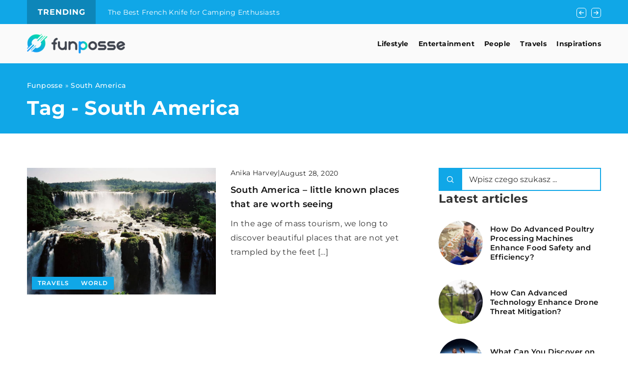

--- FILE ---
content_type: text/html; charset=UTF-8
request_url: https://funposse.com/tag/south-america/
body_size: 13443
content:
<!DOCTYPE html>
<html lang="en">
<head><meta charset="UTF-8"><script>if(navigator.userAgent.match(/MSIE|Internet Explorer/i)||navigator.userAgent.match(/Trident\/7\..*?rv:11/i)){var href=document.location.href;if(!href.match(/[?&]nowprocket/)){if(href.indexOf("?")==-1){if(href.indexOf("#")==-1){document.location.href=href+"?nowprocket=1"}else{document.location.href=href.replace("#","?nowprocket=1#")}}else{if(href.indexOf("#")==-1){document.location.href=href+"&nowprocket=1"}else{document.location.href=href.replace("#","&nowprocket=1#")}}}}</script><script>(()=>{class RocketLazyLoadScripts{constructor(){this.v="1.2.6",this.triggerEvents=["keydown","mousedown","mousemove","touchmove","touchstart","touchend","wheel"],this.userEventHandler=this.t.bind(this),this.touchStartHandler=this.i.bind(this),this.touchMoveHandler=this.o.bind(this),this.touchEndHandler=this.h.bind(this),this.clickHandler=this.u.bind(this),this.interceptedClicks=[],this.interceptedClickListeners=[],this.l(this),window.addEventListener("pageshow",(t=>{this.persisted=t.persisted,this.everythingLoaded&&this.m()})),this.CSPIssue=sessionStorage.getItem("rocketCSPIssue"),document.addEventListener("securitypolicyviolation",(t=>{this.CSPIssue||"script-src-elem"!==t.violatedDirective||"data"!==t.blockedURI||(this.CSPIssue=!0,sessionStorage.setItem("rocketCSPIssue",!0))})),document.addEventListener("DOMContentLoaded",(()=>{this.k()})),this.delayedScripts={normal:[],async:[],defer:[]},this.trash=[],this.allJQueries=[]}p(t){document.hidden?t.t():(this.triggerEvents.forEach((e=>window.addEventListener(e,t.userEventHandler,{passive:!0}))),window.addEventListener("touchstart",t.touchStartHandler,{passive:!0}),window.addEventListener("mousedown",t.touchStartHandler),document.addEventListener("visibilitychange",t.userEventHandler))}_(){this.triggerEvents.forEach((t=>window.removeEventListener(t,this.userEventHandler,{passive:!0}))),document.removeEventListener("visibilitychange",this.userEventHandler)}i(t){"HTML"!==t.target.tagName&&(window.addEventListener("touchend",this.touchEndHandler),window.addEventListener("mouseup",this.touchEndHandler),window.addEventListener("touchmove",this.touchMoveHandler,{passive:!0}),window.addEventListener("mousemove",this.touchMoveHandler),t.target.addEventListener("click",this.clickHandler),this.L(t.target,!0),this.S(t.target,"onclick","rocket-onclick"),this.C())}o(t){window.removeEventListener("touchend",this.touchEndHandler),window.removeEventListener("mouseup",this.touchEndHandler),window.removeEventListener("touchmove",this.touchMoveHandler,{passive:!0}),window.removeEventListener("mousemove",this.touchMoveHandler),t.target.removeEventListener("click",this.clickHandler),this.L(t.target,!1),this.S(t.target,"rocket-onclick","onclick"),this.M()}h(){window.removeEventListener("touchend",this.touchEndHandler),window.removeEventListener("mouseup",this.touchEndHandler),window.removeEventListener("touchmove",this.touchMoveHandler,{passive:!0}),window.removeEventListener("mousemove",this.touchMoveHandler)}u(t){t.target.removeEventListener("click",this.clickHandler),this.L(t.target,!1),this.S(t.target,"rocket-onclick","onclick"),this.interceptedClicks.push(t),t.preventDefault(),t.stopPropagation(),t.stopImmediatePropagation(),this.M()}O(){window.removeEventListener("touchstart",this.touchStartHandler,{passive:!0}),window.removeEventListener("mousedown",this.touchStartHandler),this.interceptedClicks.forEach((t=>{t.target.dispatchEvent(new MouseEvent("click",{view:t.view,bubbles:!0,cancelable:!0}))}))}l(t){EventTarget.prototype.addEventListenerWPRocketBase=EventTarget.prototype.addEventListener,EventTarget.prototype.addEventListener=function(e,i,o){"click"!==e||t.windowLoaded||i===t.clickHandler||t.interceptedClickListeners.push({target:this,func:i,options:o}),(this||window).addEventListenerWPRocketBase(e,i,o)}}L(t,e){this.interceptedClickListeners.forEach((i=>{i.target===t&&(e?t.removeEventListener("click",i.func,i.options):t.addEventListener("click",i.func,i.options))})),t.parentNode!==document.documentElement&&this.L(t.parentNode,e)}D(){return new Promise((t=>{this.P?this.M=t:t()}))}C(){this.P=!0}M(){this.P=!1}S(t,e,i){t.hasAttribute&&t.hasAttribute(e)&&(event.target.setAttribute(i,event.target.getAttribute(e)),event.target.removeAttribute(e))}t(){this._(this),"loading"===document.readyState?document.addEventListener("DOMContentLoaded",this.R.bind(this)):this.R()}k(){let t=[];document.querySelectorAll("script[type=rocketlazyloadscript][data-rocket-src]").forEach((e=>{let i=e.getAttribute("data-rocket-src");if(i&&!i.startsWith("data:")){0===i.indexOf("//")&&(i=location.protocol+i);try{const o=new URL(i).origin;o!==location.origin&&t.push({src:o,crossOrigin:e.crossOrigin||"module"===e.getAttribute("data-rocket-type")})}catch(t){}}})),t=[...new Map(t.map((t=>[JSON.stringify(t),t]))).values()],this.T(t,"preconnect")}async R(){this.lastBreath=Date.now(),this.j(this),this.F(this),this.I(),this.W(),this.q(),await this.A(this.delayedScripts.normal),await this.A(this.delayedScripts.defer),await this.A(this.delayedScripts.async);try{await this.U(),await this.H(this),await this.J()}catch(t){console.error(t)}window.dispatchEvent(new Event("rocket-allScriptsLoaded")),this.everythingLoaded=!0,this.D().then((()=>{this.O()})),this.N()}W(){document.querySelectorAll("script[type=rocketlazyloadscript]").forEach((t=>{t.hasAttribute("data-rocket-src")?t.hasAttribute("async")&&!1!==t.async?this.delayedScripts.async.push(t):t.hasAttribute("defer")&&!1!==t.defer||"module"===t.getAttribute("data-rocket-type")?this.delayedScripts.defer.push(t):this.delayedScripts.normal.push(t):this.delayedScripts.normal.push(t)}))}async B(t){if(await this.G(),!0!==t.noModule||!("noModule"in HTMLScriptElement.prototype))return new Promise((e=>{let i;function o(){(i||t).setAttribute("data-rocket-status","executed"),e()}try{if(navigator.userAgent.indexOf("Firefox/")>0||""===navigator.vendor||this.CSPIssue)i=document.createElement("script"),[...t.attributes].forEach((t=>{let e=t.nodeName;"type"!==e&&("data-rocket-type"===e&&(e="type"),"data-rocket-src"===e&&(e="src"),i.setAttribute(e,t.nodeValue))})),t.text&&(i.text=t.text),i.hasAttribute("src")?(i.addEventListener("load",o),i.addEventListener("error",(function(){i.setAttribute("data-rocket-status","failed-network"),e()})),setTimeout((()=>{i.isConnected||e()}),1)):(i.text=t.text,o()),t.parentNode.replaceChild(i,t);else{const i=t.getAttribute("data-rocket-type"),s=t.getAttribute("data-rocket-src");i?(t.type=i,t.removeAttribute("data-rocket-type")):t.removeAttribute("type"),t.addEventListener("load",o),t.addEventListener("error",(i=>{this.CSPIssue&&i.target.src.startsWith("data:")?(console.log("WPRocket: data-uri blocked by CSP -> fallback"),t.removeAttribute("src"),this.B(t).then(e)):(t.setAttribute("data-rocket-status","failed-network"),e())})),s?(t.removeAttribute("data-rocket-src"),t.src=s):t.src="data:text/javascript;base64,"+window.btoa(unescape(encodeURIComponent(t.text)))}}catch(i){t.setAttribute("data-rocket-status","failed-transform"),e()}}));t.setAttribute("data-rocket-status","skipped")}async A(t){const e=t.shift();return e&&e.isConnected?(await this.B(e),this.A(t)):Promise.resolve()}q(){this.T([...this.delayedScripts.normal,...this.delayedScripts.defer,...this.delayedScripts.async],"preload")}T(t,e){var i=document.createDocumentFragment();t.forEach((t=>{const o=t.getAttribute&&t.getAttribute("data-rocket-src")||t.src;if(o&&!o.startsWith("data:")){const s=document.createElement("link");s.href=o,s.rel=e,"preconnect"!==e&&(s.as="script"),t.getAttribute&&"module"===t.getAttribute("data-rocket-type")&&(s.crossOrigin=!0),t.crossOrigin&&(s.crossOrigin=t.crossOrigin),t.integrity&&(s.integrity=t.integrity),i.appendChild(s),this.trash.push(s)}})),document.head.appendChild(i)}j(t){let e={};function i(i,o){return e[o].eventsToRewrite.indexOf(i)>=0&&!t.everythingLoaded?"rocket-"+i:i}function o(t,o){!function(t){e[t]||(e[t]={originalFunctions:{add:t.addEventListener,remove:t.removeEventListener},eventsToRewrite:[]},t.addEventListener=function(){arguments[0]=i(arguments[0],t),e[t].originalFunctions.add.apply(t,arguments)},t.removeEventListener=function(){arguments[0]=i(arguments[0],t),e[t].originalFunctions.remove.apply(t,arguments)})}(t),e[t].eventsToRewrite.push(o)}function s(e,i){let o=e[i];e[i]=null,Object.defineProperty(e,i,{get:()=>o||function(){},set(s){t.everythingLoaded?o=s:e["rocket"+i]=o=s}})}o(document,"DOMContentLoaded"),o(window,"DOMContentLoaded"),o(window,"load"),o(window,"pageshow"),o(document,"readystatechange"),s(document,"onreadystatechange"),s(window,"onload"),s(window,"onpageshow");try{Object.defineProperty(document,"readyState",{get:()=>t.rocketReadyState,set(e){t.rocketReadyState=e},configurable:!0}),document.readyState="loading"}catch(t){console.log("WPRocket DJE readyState conflict, bypassing")}}F(t){let e;function i(e){return t.everythingLoaded?e:e.split(" ").map((t=>"load"===t||0===t.indexOf("load.")?"rocket-jquery-load":t)).join(" ")}function o(o){function s(t){const e=o.fn[t];o.fn[t]=o.fn.init.prototype[t]=function(){return this[0]===window&&("string"==typeof arguments[0]||arguments[0]instanceof String?arguments[0]=i(arguments[0]):"object"==typeof arguments[0]&&Object.keys(arguments[0]).forEach((t=>{const e=arguments[0][t];delete arguments[0][t],arguments[0][i(t)]=e}))),e.apply(this,arguments),this}}o&&o.fn&&!t.allJQueries.includes(o)&&(o.fn.ready=o.fn.init.prototype.ready=function(e){return t.domReadyFired?e.bind(document)(o):document.addEventListener("rocket-DOMContentLoaded",(()=>e.bind(document)(o))),o([])},s("on"),s("one"),t.allJQueries.push(o)),e=o}o(window.jQuery),Object.defineProperty(window,"jQuery",{get:()=>e,set(t){o(t)}})}async H(t){const e=document.querySelector("script[data-webpack]");e&&(await async function(){return new Promise((t=>{e.addEventListener("load",t),e.addEventListener("error",t)}))}(),await t.K(),await t.H(t))}async U(){this.domReadyFired=!0;try{document.readyState="interactive"}catch(t){}await this.G(),document.dispatchEvent(new Event("rocket-readystatechange")),await this.G(),document.rocketonreadystatechange&&document.rocketonreadystatechange(),await this.G(),document.dispatchEvent(new Event("rocket-DOMContentLoaded")),await this.G(),window.dispatchEvent(new Event("rocket-DOMContentLoaded"))}async J(){try{document.readyState="complete"}catch(t){}await this.G(),document.dispatchEvent(new Event("rocket-readystatechange")),await this.G(),document.rocketonreadystatechange&&document.rocketonreadystatechange(),await this.G(),window.dispatchEvent(new Event("rocket-load")),await this.G(),window.rocketonload&&window.rocketonload(),await this.G(),this.allJQueries.forEach((t=>t(window).trigger("rocket-jquery-load"))),await this.G();const t=new Event("rocket-pageshow");t.persisted=this.persisted,window.dispatchEvent(t),await this.G(),window.rocketonpageshow&&window.rocketonpageshow({persisted:this.persisted}),this.windowLoaded=!0}m(){document.onreadystatechange&&document.onreadystatechange(),window.onload&&window.onload(),window.onpageshow&&window.onpageshow({persisted:this.persisted})}I(){const t=new Map;document.write=document.writeln=function(e){const i=document.currentScript;i||console.error("WPRocket unable to document.write this: "+e);const o=document.createRange(),s=i.parentElement;let n=t.get(i);void 0===n&&(n=i.nextSibling,t.set(i,n));const c=document.createDocumentFragment();o.setStart(c,0),c.appendChild(o.createContextualFragment(e)),s.insertBefore(c,n)}}async G(){Date.now()-this.lastBreath>45&&(await this.K(),this.lastBreath=Date.now())}async K(){return document.hidden?new Promise((t=>setTimeout(t))):new Promise((t=>requestAnimationFrame(t)))}N(){this.trash.forEach((t=>t.remove()))}static run(){const t=new RocketLazyLoadScripts;t.p(t)}}RocketLazyLoadScripts.run()})();</script>	

	<!-- Global site tag (gtag.js) - Google Analytics -->
	<script type="rocketlazyloadscript" async data-rocket-src="https://www.googletagmanager.com/gtag/js?id=G-4XME6VJ2J8"></script>
<script type="rocketlazyloadscript">
  window.dataLayer = window.dataLayer || [];
  function gtag(){dataLayer.push(arguments);}
  gtag('js', new Date());

  gtag('config', 'G-4XME6VJ2J8');
</script>
	
	<meta name="viewport" content="width=device-width, initial-scale=1">
		<meta name='robots' content='noindex, follow' />

	<!-- This site is optimized with the Yoast SEO plugin v23.4 - https://yoast.com/wordpress/plugins/seo/ -->
	<title>South America - Funposse</title>
	<meta property="og:locale" content="en_US" />
	<meta property="og:type" content="article" />
	<meta property="og:title" content="South America - Funposse" />
	<meta property="og:url" content="https://funposse.com/tag/south-america/" />
	<meta property="og:site_name" content="Funposse" />
	<meta name="twitter:card" content="summary_large_image" />
	<script type="application/ld+json" class="yoast-schema-graph">{"@context":"https://schema.org","@graph":[{"@type":"CollectionPage","@id":"https://funposse.com/tag/south-america/","url":"https://funposse.com/tag/south-america/","name":"South America - Funposse","isPartOf":{"@id":"https://funposse.com/#website"},"primaryImageOfPage":{"@id":"https://funposse.com/tag/south-america/#primaryimage"},"image":{"@id":"https://funposse.com/tag/south-america/#primaryimage"},"thumbnailUrl":"https://funposse.com/wp-content/uploads/2020/08/Wodospady-Iguazu-Ameryka-Południowa-Argentyna-Brazylia.jpg","inLanguage":"en-US"},{"@type":"ImageObject","inLanguage":"en-US","@id":"https://funposse.com/tag/south-america/#primaryimage","url":"https://funposse.com/wp-content/uploads/2020/08/Wodospady-Iguazu-Ameryka-Południowa-Argentyna-Brazylia.jpg","contentUrl":"https://funposse.com/wp-content/uploads/2020/08/Wodospady-Iguazu-Ameryka-Południowa-Argentyna-Brazylia.jpg","width":960,"height":644},{"@type":"WebSite","@id":"https://funposse.com/#website","url":"https://funposse.com/","name":"Funposse","description":"","potentialAction":[{"@type":"SearchAction","target":{"@type":"EntryPoint","urlTemplate":"https://funposse.com/?s={search_term_string}"},"query-input":{"@type":"PropertyValueSpecification","valueRequired":true,"valueName":"search_term_string"}}],"inLanguage":"en-US"}]}</script>
	<!-- / Yoast SEO plugin. -->


<link rel='dns-prefetch' href='//cdnjs.cloudflare.com' />

<!-- funposse.com is managing ads with Advanced Ads 1.54.1 --><!--noptimize--><script id="funpo-ready">
			window.advanced_ads_ready=function(e,a){a=a||"complete";var d=function(e){return"interactive"===a?"loading"!==e:"complete"===e};d(document.readyState)?e():document.addEventListener("readystatechange",(function(a){d(a.target.readyState)&&e()}),{once:"interactive"===a})},window.advanced_ads_ready_queue=window.advanced_ads_ready_queue||[];		</script>
		<!--/noptimize--><style id='wp-emoji-styles-inline-css' type='text/css'>

	img.wp-smiley, img.emoji {
		display: inline !important;
		border: none !important;
		box-shadow: none !important;
		height: 1em !important;
		width: 1em !important;
		margin: 0 0.07em !important;
		vertical-align: -0.1em !important;
		background: none !important;
		padding: 0 !important;
	}
</style>
<style id='classic-theme-styles-inline-css' type='text/css'>
/*! This file is auto-generated */
.wp-block-button__link{color:#fff;background-color:#32373c;border-radius:9999px;box-shadow:none;text-decoration:none;padding:calc(.667em + 2px) calc(1.333em + 2px);font-size:1.125em}.wp-block-file__button{background:#32373c;color:#fff;text-decoration:none}
</style>
<style id='global-styles-inline-css' type='text/css'>
:root{--wp--preset--aspect-ratio--square: 1;--wp--preset--aspect-ratio--4-3: 4/3;--wp--preset--aspect-ratio--3-4: 3/4;--wp--preset--aspect-ratio--3-2: 3/2;--wp--preset--aspect-ratio--2-3: 2/3;--wp--preset--aspect-ratio--16-9: 16/9;--wp--preset--aspect-ratio--9-16: 9/16;--wp--preset--color--black: #000000;--wp--preset--color--cyan-bluish-gray: #abb8c3;--wp--preset--color--white: #ffffff;--wp--preset--color--pale-pink: #f78da7;--wp--preset--color--vivid-red: #cf2e2e;--wp--preset--color--luminous-vivid-orange: #ff6900;--wp--preset--color--luminous-vivid-amber: #fcb900;--wp--preset--color--light-green-cyan: #7bdcb5;--wp--preset--color--vivid-green-cyan: #00d084;--wp--preset--color--pale-cyan-blue: #8ed1fc;--wp--preset--color--vivid-cyan-blue: #0693e3;--wp--preset--color--vivid-purple: #9b51e0;--wp--preset--gradient--vivid-cyan-blue-to-vivid-purple: linear-gradient(135deg,rgba(6,147,227,1) 0%,rgb(155,81,224) 100%);--wp--preset--gradient--light-green-cyan-to-vivid-green-cyan: linear-gradient(135deg,rgb(122,220,180) 0%,rgb(0,208,130) 100%);--wp--preset--gradient--luminous-vivid-amber-to-luminous-vivid-orange: linear-gradient(135deg,rgba(252,185,0,1) 0%,rgba(255,105,0,1) 100%);--wp--preset--gradient--luminous-vivid-orange-to-vivid-red: linear-gradient(135deg,rgba(255,105,0,1) 0%,rgb(207,46,46) 100%);--wp--preset--gradient--very-light-gray-to-cyan-bluish-gray: linear-gradient(135deg,rgb(238,238,238) 0%,rgb(169,184,195) 100%);--wp--preset--gradient--cool-to-warm-spectrum: linear-gradient(135deg,rgb(74,234,220) 0%,rgb(151,120,209) 20%,rgb(207,42,186) 40%,rgb(238,44,130) 60%,rgb(251,105,98) 80%,rgb(254,248,76) 100%);--wp--preset--gradient--blush-light-purple: linear-gradient(135deg,rgb(255,206,236) 0%,rgb(152,150,240) 100%);--wp--preset--gradient--blush-bordeaux: linear-gradient(135deg,rgb(254,205,165) 0%,rgb(254,45,45) 50%,rgb(107,0,62) 100%);--wp--preset--gradient--luminous-dusk: linear-gradient(135deg,rgb(255,203,112) 0%,rgb(199,81,192) 50%,rgb(65,88,208) 100%);--wp--preset--gradient--pale-ocean: linear-gradient(135deg,rgb(255,245,203) 0%,rgb(182,227,212) 50%,rgb(51,167,181) 100%);--wp--preset--gradient--electric-grass: linear-gradient(135deg,rgb(202,248,128) 0%,rgb(113,206,126) 100%);--wp--preset--gradient--midnight: linear-gradient(135deg,rgb(2,3,129) 0%,rgb(40,116,252) 100%);--wp--preset--font-size--small: 13px;--wp--preset--font-size--medium: 20px;--wp--preset--font-size--large: 36px;--wp--preset--font-size--x-large: 42px;--wp--preset--spacing--20: 0.44rem;--wp--preset--spacing--30: 0.67rem;--wp--preset--spacing--40: 1rem;--wp--preset--spacing--50: 1.5rem;--wp--preset--spacing--60: 2.25rem;--wp--preset--spacing--70: 3.38rem;--wp--preset--spacing--80: 5.06rem;--wp--preset--shadow--natural: 6px 6px 9px rgba(0, 0, 0, 0.2);--wp--preset--shadow--deep: 12px 12px 50px rgba(0, 0, 0, 0.4);--wp--preset--shadow--sharp: 6px 6px 0px rgba(0, 0, 0, 0.2);--wp--preset--shadow--outlined: 6px 6px 0px -3px rgba(255, 255, 255, 1), 6px 6px rgba(0, 0, 0, 1);--wp--preset--shadow--crisp: 6px 6px 0px rgba(0, 0, 0, 1);}:where(.is-layout-flex){gap: 0.5em;}:where(.is-layout-grid){gap: 0.5em;}body .is-layout-flex{display: flex;}.is-layout-flex{flex-wrap: wrap;align-items: center;}.is-layout-flex > :is(*, div){margin: 0;}body .is-layout-grid{display: grid;}.is-layout-grid > :is(*, div){margin: 0;}:where(.wp-block-columns.is-layout-flex){gap: 2em;}:where(.wp-block-columns.is-layout-grid){gap: 2em;}:where(.wp-block-post-template.is-layout-flex){gap: 1.25em;}:where(.wp-block-post-template.is-layout-grid){gap: 1.25em;}.has-black-color{color: var(--wp--preset--color--black) !important;}.has-cyan-bluish-gray-color{color: var(--wp--preset--color--cyan-bluish-gray) !important;}.has-white-color{color: var(--wp--preset--color--white) !important;}.has-pale-pink-color{color: var(--wp--preset--color--pale-pink) !important;}.has-vivid-red-color{color: var(--wp--preset--color--vivid-red) !important;}.has-luminous-vivid-orange-color{color: var(--wp--preset--color--luminous-vivid-orange) !important;}.has-luminous-vivid-amber-color{color: var(--wp--preset--color--luminous-vivid-amber) !important;}.has-light-green-cyan-color{color: var(--wp--preset--color--light-green-cyan) !important;}.has-vivid-green-cyan-color{color: var(--wp--preset--color--vivid-green-cyan) !important;}.has-pale-cyan-blue-color{color: var(--wp--preset--color--pale-cyan-blue) !important;}.has-vivid-cyan-blue-color{color: var(--wp--preset--color--vivid-cyan-blue) !important;}.has-vivid-purple-color{color: var(--wp--preset--color--vivid-purple) !important;}.has-black-background-color{background-color: var(--wp--preset--color--black) !important;}.has-cyan-bluish-gray-background-color{background-color: var(--wp--preset--color--cyan-bluish-gray) !important;}.has-white-background-color{background-color: var(--wp--preset--color--white) !important;}.has-pale-pink-background-color{background-color: var(--wp--preset--color--pale-pink) !important;}.has-vivid-red-background-color{background-color: var(--wp--preset--color--vivid-red) !important;}.has-luminous-vivid-orange-background-color{background-color: var(--wp--preset--color--luminous-vivid-orange) !important;}.has-luminous-vivid-amber-background-color{background-color: var(--wp--preset--color--luminous-vivid-amber) !important;}.has-light-green-cyan-background-color{background-color: var(--wp--preset--color--light-green-cyan) !important;}.has-vivid-green-cyan-background-color{background-color: var(--wp--preset--color--vivid-green-cyan) !important;}.has-pale-cyan-blue-background-color{background-color: var(--wp--preset--color--pale-cyan-blue) !important;}.has-vivid-cyan-blue-background-color{background-color: var(--wp--preset--color--vivid-cyan-blue) !important;}.has-vivid-purple-background-color{background-color: var(--wp--preset--color--vivid-purple) !important;}.has-black-border-color{border-color: var(--wp--preset--color--black) !important;}.has-cyan-bluish-gray-border-color{border-color: var(--wp--preset--color--cyan-bluish-gray) !important;}.has-white-border-color{border-color: var(--wp--preset--color--white) !important;}.has-pale-pink-border-color{border-color: var(--wp--preset--color--pale-pink) !important;}.has-vivid-red-border-color{border-color: var(--wp--preset--color--vivid-red) !important;}.has-luminous-vivid-orange-border-color{border-color: var(--wp--preset--color--luminous-vivid-orange) !important;}.has-luminous-vivid-amber-border-color{border-color: var(--wp--preset--color--luminous-vivid-amber) !important;}.has-light-green-cyan-border-color{border-color: var(--wp--preset--color--light-green-cyan) !important;}.has-vivid-green-cyan-border-color{border-color: var(--wp--preset--color--vivid-green-cyan) !important;}.has-pale-cyan-blue-border-color{border-color: var(--wp--preset--color--pale-cyan-blue) !important;}.has-vivid-cyan-blue-border-color{border-color: var(--wp--preset--color--vivid-cyan-blue) !important;}.has-vivid-purple-border-color{border-color: var(--wp--preset--color--vivid-purple) !important;}.has-vivid-cyan-blue-to-vivid-purple-gradient-background{background: var(--wp--preset--gradient--vivid-cyan-blue-to-vivid-purple) !important;}.has-light-green-cyan-to-vivid-green-cyan-gradient-background{background: var(--wp--preset--gradient--light-green-cyan-to-vivid-green-cyan) !important;}.has-luminous-vivid-amber-to-luminous-vivid-orange-gradient-background{background: var(--wp--preset--gradient--luminous-vivid-amber-to-luminous-vivid-orange) !important;}.has-luminous-vivid-orange-to-vivid-red-gradient-background{background: var(--wp--preset--gradient--luminous-vivid-orange-to-vivid-red) !important;}.has-very-light-gray-to-cyan-bluish-gray-gradient-background{background: var(--wp--preset--gradient--very-light-gray-to-cyan-bluish-gray) !important;}.has-cool-to-warm-spectrum-gradient-background{background: var(--wp--preset--gradient--cool-to-warm-spectrum) !important;}.has-blush-light-purple-gradient-background{background: var(--wp--preset--gradient--blush-light-purple) !important;}.has-blush-bordeaux-gradient-background{background: var(--wp--preset--gradient--blush-bordeaux) !important;}.has-luminous-dusk-gradient-background{background: var(--wp--preset--gradient--luminous-dusk) !important;}.has-pale-ocean-gradient-background{background: var(--wp--preset--gradient--pale-ocean) !important;}.has-electric-grass-gradient-background{background: var(--wp--preset--gradient--electric-grass) !important;}.has-midnight-gradient-background{background: var(--wp--preset--gradient--midnight) !important;}.has-small-font-size{font-size: var(--wp--preset--font-size--small) !important;}.has-medium-font-size{font-size: var(--wp--preset--font-size--medium) !important;}.has-large-font-size{font-size: var(--wp--preset--font-size--large) !important;}.has-x-large-font-size{font-size: var(--wp--preset--font-size--x-large) !important;}
:where(.wp-block-post-template.is-layout-flex){gap: 1.25em;}:where(.wp-block-post-template.is-layout-grid){gap: 1.25em;}
:where(.wp-block-columns.is-layout-flex){gap: 2em;}:where(.wp-block-columns.is-layout-grid){gap: 2em;}
:root :where(.wp-block-pullquote){font-size: 1.5em;line-height: 1.6;}
</style>
<link data-minify="1" rel='stylesheet' id='mainstyle-css' href='https://funposse.com/wp-content/cache/min/1/wp-content/themes/knight-theme/style.css?ver=1726155077' type='text/css' media='all' />
<script type="text/javascript" src="https://funposse.com/wp-includes/js/jquery/jquery.min.js?ver=3.7.1" id="jquery-core-js"></script>
<script type="text/javascript" src="https://funposse.com/wp-includes/js/jquery/jquery-migrate.min.js?ver=3.4.1" id="jquery-migrate-js" data-rocket-defer defer></script>
<script  type="application/ld+json">
        {
          "@context": "https://schema.org",
          "@type": "BreadcrumbList",
          "itemListElement": [{"@type": "ListItem","position": 1,"name": "funposse","item": "https://funposse.com" },]
        }
        </script>    <style>
    @font-face {font-family: 'Montserrat';font-style: normal;font-weight: 400;src: url('https://funposse.com/wp-content/themes/knight-theme/fonts/Montserrat-Regular.ttf');font-display: swap;}
    @font-face {font-family: 'Montserrat';font-style: normal;font-weight: 500;src: url('https://funposse.com/wp-content/themes/knight-theme/fonts/Montserrat-Medium.ttf');font-display: swap;}
    @font-face {font-family: 'Montserrat';font-style: normal;font-weight: 600;src: url('https://funposse.com/wp-content/themes/knight-theme/fonts/Montserrat-SemiBold.ttf');font-display: swap;}
    @font-face {font-family: 'Montserrat';font-style: normal;font-weight: 700;src: url('https://funposse.com/wp-content/themes/knight-theme/fonts/Montserrat-Bold.ttf');font-display: swap;}
    @font-face {font-family: 'Montserrat';font-style: normal;font-weight: 800;src: url('https://funposse.com/wp-content/themes/knight-theme/fonts/Montserrat-ExtraBold.ttf');font-display: swap;}
    </style>
<link rel="icon" href="https://funposse.com/wp-content/uploads/2020/06/cropped-funokay-logo-1-2-32x32.png" sizes="32x32" />
<link rel="icon" href="https://funposse.com/wp-content/uploads/2020/06/cropped-funokay-logo-1-2-192x192.png" sizes="192x192" />
<link rel="apple-touch-icon" href="https://funposse.com/wp-content/uploads/2020/06/cropped-funokay-logo-1-2-180x180.png" />
<meta name="msapplication-TileImage" content="https://funposse.com/wp-content/uploads/2020/06/cropped-funokay-logo-1-2-270x270.png" />
		<style type="text/css" id="wp-custom-css">
			.k-color-a7a {
    color: #ffffff;
}		</style>
		<noscript><style id="rocket-lazyload-nojs-css">.rll-youtube-player, [data-lazy-src]{display:none !important;}</style></noscript>


</head>

<body class="archive tag tag-south-america tag-368 aa-prefix-funpo-">

<section class="k_bar-post-section k-flex-v-center">
	<div class="k_conatiner k_conatiner-col">
		<div class="k_bar-title k-flex k-flex-v-center k-flex-center">Trending</div>
		<div class="k-bar-container k-flex k-flex-v-center">
			<div class="k_bar-post k-flex k-bar-post-slick"><div class="k_bar-post-item k-flex"><a class="k_post-title" href="https://funposse.com/the-best-french-knife-for-camping-enthusiasts/">The Best French Knife for Camping Enthusiasts</a></div><div class="k_bar-post-item k-flex"><a class="k_post-title" href="https://funposse.com/movie-night-with-friends-this-is-what-you-need-to-remember/">Movie night with friends &#8211; this is what you need to remember!</a></div><div class="k_bar-post-item k-flex"><a class="k_post-title" href="https://funposse.com/how-to-make-healthy-homemade-tinctures/">How to make healthy homemade tinctures?</a></div></div>	
		</div>
	</div>
</section>	
	<header class="k_header">
		<div class="k_conatiner k-flex-between"> 
			<nav id="mainnav" class="mainnav" role="navigation">
				<div class="menu-main-menu-container"><ul id="menu-main-menu" class="menu"><li id="menu-item-624" class="menu-item menu-item-type-taxonomy menu-item-object-category menu-item-has-children menu-item-624"><a href="https://funposse.com/category/lifestyle/">Lifestyle</a>
<ul class="sub-menu">
	<li id="menu-item-806" class="menu-item menu-item-type-custom menu-item-object-custom menu-item-806"><a href="https://funposse.com/category/lifestyle/home-and-garden">Home and garden</a></li>
	<li id="menu-item-807" class="menu-item menu-item-type-custom menu-item-object-custom menu-item-807"><a href="https://funposse.com/category/lifestyle/hobby/">Hobby</a></li>
	<li id="menu-item-808" class="menu-item menu-item-type-custom menu-item-object-custom menu-item-808"><a href="https://funposse.com/category/lifestyle/culinary/">Culinary</a></li>
	<li id="menu-item-809" class="menu-item menu-item-type-custom menu-item-object-custom menu-item-809"><a href="https://funposse.com/category/lifestyle/health/">Health</a></li>
	<li id="menu-item-810" class="menu-item menu-item-type-custom menu-item-object-custom menu-item-810"><a href="https://funposse.com/category/lifestyle/animals/">Animals</a></li>
</ul>
</li>
<li id="menu-item-628" class="menu-item menu-item-type-taxonomy menu-item-object-category menu-item-has-children menu-item-628"><a href="https://funposse.com/category/entertainment/">Entertainment</a>
<ul class="sub-menu">
	<li id="menu-item-811" class="menu-item menu-item-type-custom menu-item-object-custom menu-item-811"><a href="https://funposse.com/category/entertainment/events/">Events</a></li>
	<li id="menu-item-812" class="menu-item menu-item-type-custom menu-item-object-custom menu-item-812"><a href="https://funposse.com/category/entertainment/film/">Film</a></li>
	<li id="menu-item-813" class="menu-item menu-item-type-custom menu-item-object-custom menu-item-813"><a href="https://funposse.com/category/entertainment/books/">Books</a></li>
	<li id="menu-item-814" class="menu-item menu-item-type-custom menu-item-object-custom menu-item-814"><a href="https://funposse.com/category/entertainment/music/">Music</a></li>
</ul>
</li>
<li id="menu-item-626" class="menu-item menu-item-type-taxonomy menu-item-object-category menu-item-626"><a href="https://funposse.com/category/people/">People</a></li>
<li id="menu-item-627" class="menu-item menu-item-type-taxonomy menu-item-object-category menu-item-has-children menu-item-627"><a href="https://funposse.com/category/travels/">Travels</a>
<ul class="sub-menu">
	<li id="menu-item-815" class="menu-item menu-item-type-custom menu-item-object-custom menu-item-815"><a href="https://funposse.com/category/travels/guide/">Guide</a></li>
	<li id="menu-item-817" class="menu-item menu-item-type-custom menu-item-object-custom menu-item-817"><a href="https://funposse.com/category/travels/world/">World</a></li>
</ul>
</li>
<li id="menu-item-625" class="menu-item menu-item-type-taxonomy menu-item-object-category menu-item-625"><a href="https://funposse.com/category/inspirations/">Inspirations</a></li>
</ul></div>			</nav> 
			<div class="k_logo">
								<a href="https://funposse.com/">   
					<img width="500" height="100" src="data:image/svg+xml,%3Csvg%20xmlns='http://www.w3.org/2000/svg'%20viewBox='0%200%20500%20100'%3E%3C/svg%3E" class="logo-main" alt="funposse.com" data-lazy-src="https://funposse.com/wp-content/uploads/2023/12/funposse@3x.png"><noscript><img width="500" height="100" src="https://funposse.com/wp-content/uploads/2023/12/funposse@3x.png" class="logo-main" alt="funposse.com"></noscript>	
				</a>
							</div> 	
			<div class="mobile-menu">
				<div id="btn-menu">
					<svg class="ham hamRotate ham8" viewBox="0 0 100 100" width="80" onclick="this.classList.toggle('active')">
						<path class="line top" d="m 30,33 h 40 c 3.722839,0 7.5,3.126468 7.5,8.578427 0,5.451959 -2.727029,8.421573 -7.5,8.421573 h -20" />
						<path class="line middle"d="m 30,50 h 40" />
						<path class="line bottom" d="m 70,67 h -40 c 0,0 -7.5,-0.802118 -7.5,-8.365747 0,-7.563629 7.5,-8.634253 7.5,-8.634253 h 20" />
					</svg>
				</div>
			</div>
		</div> 
	</header>


<section class="k_blog_banner k_bg_section k-flex-v-center">
	<div class="k_conatiner k-pt-3 k-pb-3 k_relative k-flex-center">
		<ul id="breadcrumbs" class="k_breadcrumbs"><li class="item-home"><a class="bread-link bread-home" href="https://funposse.com" title="funposse">funposse</a></li><li class="separator separator-home"> &#187; </li><li data-id="12" class="item-current item-tag-368 item-tag-south-america"><strong class="bread-current bread-tag-368 bread-tag-south-america">South America</strong></li></ul>		<div class="k-flex k-mt-1">
					
					<h1 class="k_page_h1 k-page-title-h1">
						<span class="k_relative">Tag - South America</span>	
					</h1>
					
			</div>
		
	</div>
</section>

<section class="k_post_section k-pt-7 k-pb-7 k-pt-5-m k-pb-5-m">
	<div class="k_conatiner k_conatiner-col">

		<div class="k_col-7 k_blog-post-full k-flex k-flex-between k-flex-v-start k-gap-50-30px">
			
			
						<div class="k-flex k-gap-50-30">
												<div class="k_post-item k-grid k-grid-2">
													<div class="k_post-image">
								<div class="k_post-category">
									<span class="k-color-travels">Travels</span><span class="k-color-world">World</span>								</div>
								<a class="k-flex" href="https://funposse.com/south-america-little-known-places-that-are-worth-seeing/" rel="nofollow"><img width="960" height="644" src="data:image/svg+xml,%3Csvg%20xmlns='http://www.w3.org/2000/svg'%20viewBox='0%200%20960%20644'%3E%3C/svg%3E" class="attachment-full size-full wp-post-image" alt="South America &#8211; little known places that are worth seeing" decoding="async" fetchpriority="high" data-lazy-src="https://funposse.com/wp-content/uploads/2020/08/Wodospady-Iguazu-Ameryka-Południowa-Argentyna-Brazylia.jpg" /><noscript><img width="960" height="644" src="https://funposse.com/wp-content/uploads/2020/08/Wodospady-Iguazu-Ameryka-Południowa-Argentyna-Brazylia.jpg" class="attachment-full size-full wp-post-image" alt="South America &#8211; little known places that are worth seeing" decoding="async" fetchpriority="high" /></noscript></a>     
							</div>
												<div class="k_post-content k-flex">
							<div class="k_post-header k-flex k-flex-v-center k-gap-10-5">
								<div class="k_post-author">
									Anika Harvey								</div>
								<div class="k_post-sep">|</div>
								<div class="k_post-date">
									<time>August 28, 2020</time>
								</div>
							</div>
							<div class="k_post-title "><a class="k_weight-semibold" href="https://funposse.com/south-america-little-known-places-that-are-worth-seeing/"> South America &#8211; little known places that are worth seeing</a></div>
							<div class="k_post-excerpt k-mt-1 k-second-color k-flex"> <p>In the age of mass tourism, we long to discover beautiful places that are not yet trampled by the feet [&hellip;]</p>
</div>
							
						</div>
					</div>	
								
			</div>
			
		</div>
		<div class="k_col-3 k-mt-5-m k-flex k-gap-50 k-flex-v-start">

			<div class="k_search-form k-flex ">
	<form  class="k-flex k-flex-v-center k_relative" method="get" action="https://funposse.com/">
		<input class="k_search-input" type="text" name="s" placeholder="Wpisz czego szukasz ..." value="">
		<button class="k_search-btn" type="submit" aria-label="Search"></button>
	</form>
</div>

			<div class="k_blog-post-recent k-flex">
				<div class="k_blog-post-recent-title k-third-color k_subtitle-24">Latest articles</div>
				<div class="k_recent-post k-flex"><div class="k_recent-item k-flex k-mt-3"><div class="k_post-image"><a class="k-flex" href="https://funposse.com/how-do-advanced-poultry-processing-machines-enhance-food-safety-and-efficiency/" rel="nofollow"><img width="626" height="420" src="data:image/svg+xml,%3Csvg%20xmlns='http://www.w3.org/2000/svg'%20viewBox='0%200%20626%20420'%3E%3C/svg%3E" alt="How Do Advanced Poultry Processing Machines Enhance Food Safety and Efficiency?" data-lazy-src="https://funposse.com/wp-content/uploads/2025/12/young-farmer-taking-care-his-business_329181-15979.jpg"><noscript><img width="626" height="420" src="https://funposse.com/wp-content/uploads/2025/12/young-farmer-taking-care-his-business_329181-15979.jpg" alt="How Do Advanced Poultry Processing Machines Enhance Food Safety and Efficiency?" loading="lazy"></noscript></a></div><div class="k_post-content"><a class="k_post-title" href="https://funposse.com/how-do-advanced-poultry-processing-machines-enhance-food-safety-and-efficiency/">How Do Advanced Poultry Processing Machines Enhance Food Safety and Efficiency?</a></div></div><div class="k_recent-item k-flex k-mt-3"><div class="k_post-image"><a class="k-flex" href="https://funposse.com/how-can-advanced-technology-enhance-drone-threat-mitigation/" rel="nofollow"><img width="626" height="417" src="data:image/svg+xml,%3Csvg%20xmlns='http://www.w3.org/2000/svg'%20viewBox='0%200%20626%20417'%3E%3C/svg%3E" alt="How Can Advanced Technology Enhance Drone Threat Mitigation?" data-lazy-src="https://funposse.com/wp-content/uploads/2025/12/young-man-with-mask-use-remote-control-drone-natural-landscape_231208-10463.jpg"><noscript><img width="626" height="417" src="https://funposse.com/wp-content/uploads/2025/12/young-man-with-mask-use-remote-control-drone-natural-landscape_231208-10463.jpg" alt="How Can Advanced Technology Enhance Drone Threat Mitigation?" loading="lazy"></noscript></a></div><div class="k_post-content"><a class="k_post-title" href="https://funposse.com/how-can-advanced-technology-enhance-drone-threat-mitigation/">How Can Advanced Technology Enhance Drone Threat Mitigation?</a></div></div><div class="k_recent-item k-flex k-mt-3"><div class="k_post-image"><a class="k-flex" href="https://funposse.com/what-can-you-discover-on-a-royal-route-walking-tour/" rel="nofollow"><img width="626" height="418" src="data:image/svg+xml,%3Csvg%20xmlns='http://www.w3.org/2000/svg'%20viewBox='0%200%20626%20418'%3E%3C/svg%3E" alt="What Can You Discover on a Royal Route Walking Tour?" data-lazy-src="https://funposse.com/wp-content/uploads/2025/12/people-space-traveling-concept_23-2150189048.jpg"><noscript><img width="626" height="418" src="https://funposse.com/wp-content/uploads/2025/12/people-space-traveling-concept_23-2150189048.jpg" alt="What Can You Discover on a Royal Route Walking Tour?" loading="lazy"></noscript></a></div><div class="k_post-content"><a class="k_post-title" href="https://funposse.com/what-can-you-discover-on-a-royal-route-walking-tour/">What Can You Discover on a Royal Route Walking Tour?</a></div></div><div class="k_recent-item k-flex k-mt-3"><div class="k_post-image"><a class="k-flex" href="https://funposse.com/creating-functional-and-stylish-spaces-for-children-with-clever-storage-solutions/" rel="nofollow"><img width="626" height="411" src="data:image/svg+xml,%3Csvg%20xmlns='http://www.w3.org/2000/svg'%20viewBox='0%200%20626%20411'%3E%3C/svg%3E" alt="Creating Functional and Stylish Spaces for Children with Clever Storage Solutions" data-lazy-src="https://funposse.com/wp-content/uploads/2025/12/shelf-room_1098-15118.jpg"><noscript><img width="626" height="411" src="https://funposse.com/wp-content/uploads/2025/12/shelf-room_1098-15118.jpg" alt="Creating Functional and Stylish Spaces for Children with Clever Storage Solutions" loading="lazy"></noscript></a></div><div class="k_post-content"><a class="k_post-title" href="https://funposse.com/creating-functional-and-stylish-spaces-for-children-with-clever-storage-solutions/">Creating Functional and Stylish Spaces for Children with Clever Storage Solutions</a></div></div><div class="k_recent-item k-flex k-mt-3"><div class="k_post-image"><a class="k-flex" href="https://funposse.com/navigating-the-visa-process-for-international-students-in-poland/" rel="nofollow"><img width="626" height="235" src="data:image/svg+xml,%3Csvg%20xmlns='http://www.w3.org/2000/svg'%20viewBox='0%200%20626%20235'%3E%3C/svg%3E" alt="Navigating the Visa Process for International Students in Poland" data-lazy-src="https://funposse.com/wp-content/uploads/2025/12/young-redhead-woman-sits-stairs-outdoors-waves-hand-smartphone-camera-video-chats-with_1258-196904.jpg"><noscript><img width="626" height="235" src="https://funposse.com/wp-content/uploads/2025/12/young-redhead-woman-sits-stairs-outdoors-waves-hand-smartphone-camera-video-chats-with_1258-196904.jpg" alt="Navigating the Visa Process for International Students in Poland" loading="lazy"></noscript></a></div><div class="k_post-content"><a class="k_post-title" href="https://funposse.com/navigating-the-visa-process-for-international-students-in-poland/">Navigating the Visa Process for International Students in Poland</a></div></div></div>	
			</div>

						
			<div class="k_blog-cat-post k-gap-30 k-flex k-sticky">
				<div class="k-cat-name k-flex k-third-color k_subtitle-24">Recommended articles</div><div class="k-cat-post-slick k-flex"><div class="k_post-cat-sidebar k-flex k_relative"><div class="k_post-image k-flex k-mb-15"><a class="k-flex" href="https://funposse.com/creating-functional-and-stylish-spaces-for-children-with-clever-storage-solutions/" rel="nofollow"><img width="626" height="411" src="data:image/svg+xml,%3Csvg%20xmlns='http://www.w3.org/2000/svg'%20viewBox='0%200%20626%20411'%3E%3C/svg%3E" class="attachment-full size-full wp-post-image" alt="Creating Functional and Stylish Spaces for Children with Clever Storage Solutions" decoding="async" data-lazy-src="https://funposse.com/wp-content/uploads/2025/12/shelf-room_1098-15118.jpg" /><noscript><img width="626" height="411" src="https://funposse.com/wp-content/uploads/2025/12/shelf-room_1098-15118.jpg" class="attachment-full size-full wp-post-image" alt="Creating Functional and Stylish Spaces for Children with Clever Storage Solutions" decoding="async" /></noscript></a><div class="k_post-category"><span class="k-color-home-and-garden">Home and garden</span><span class="k-color-lifestyle">Lifestyle</span></div></div><div class="k_post-content"><div class="k_post-header k-flex k-flex-v-center k-gap-10-5"><div class="k_post-author k_weight-semibold">Anika Harvey</div><div class="k_post-sep">|</div><div class="k_post-date"><time>December 20, 2025</time></div></div><a class="k_post-title" href="https://funposse.com/creating-functional-and-stylish-spaces-for-children-with-clever-storage-solutions/">Creating Functional and Stylish Spaces for Children with Clever Storage Solutions</a><div class="k_post-excerpt k-mt-1 k-second-color"> Discover inventive ways to combine style and organization in your child's room, ensuring a tidy, functional space that sparks imagination and growth.</div></div></div><div class="k_post-cat-sidebar k-flex k_relative"><div class="k_post-image k-flex k-mb-15"><a class="k-flex" href="https://funposse.com/from-the-series-pop-stars-billie-eilish-an-artist-who-swims-against-the-current/" rel="nofollow"><img width="1707" height="2560" src="data:image/svg+xml,%3Csvg%20xmlns='http://www.w3.org/2000/svg'%20viewBox='0%200%201707%202560'%3E%3C/svg%3E" class="attachment-full size-full wp-post-image" alt="From the series: &#8216;Pop Stars&#8217;. Billie Eilish &#8211; an artist who swims against the current" decoding="async" data-lazy-src="https://funposse.com/wp-content/uploads/2022/06/vitaly-mazur-BlUl2i3ZLvM-unsplash-scaled.jpg" /><noscript><img width="1707" height="2560" src="https://funposse.com/wp-content/uploads/2022/06/vitaly-mazur-BlUl2i3ZLvM-unsplash-scaled.jpg" class="attachment-full size-full wp-post-image" alt="From the series: &#8216;Pop Stars&#8217;. Billie Eilish &#8211; an artist who swims against the current" decoding="async" /></noscript></a><div class="k_post-category"><span class="k-color-entertainment">Entertainment</span><span class="k-color-music">Music</span></div></div><div class="k_post-content"><div class="k_post-header k-flex k-flex-v-center k-gap-10-5"><div class="k_post-author k_weight-semibold">Anika Harvey</div><div class="k_post-sep">|</div><div class="k_post-date"><time>June 28, 2022</time></div></div><a class="k_post-title" href="https://funposse.com/from-the-series-pop-stars-billie-eilish-an-artist-who-swims-against-the-current/">From the series: &#8216;Pop Stars&#8217;. Billie Eilish &#8211; an artist who swims against the current</a><div class="k_post-excerpt k-mt-1 k-second-color"> She is one of the biggest stars of the modern music scene. Learn interesting facts about Billie Eilish.</div></div></div><div class="k_post-cat-sidebar k-flex k_relative"><div class="k_post-image k-flex k-mb-15"><a class="k-flex" href="https://funposse.com/feeling-bad-on-a-plane-check-how-to-deal-with-it/" rel="nofollow"><img width="1920" height="1080" src="data:image/svg+xml,%3Csvg%20xmlns='http://www.w3.org/2000/svg'%20viewBox='0%200%201920%201080'%3E%3C/svg%3E" class="attachment-full size-full wp-post-image" alt="Feeling bad on a plane &#8211; check how to deal with it!" decoding="async" data-lazy-src="https://funposse.com/wp-content/uploads/2022/11/eva-darron-oCdVtGFeDC0-unsplash.jpg" /><noscript><img width="1920" height="1080" src="https://funposse.com/wp-content/uploads/2022/11/eva-darron-oCdVtGFeDC0-unsplash.jpg" class="attachment-full size-full wp-post-image" alt="Feeling bad on a plane &#8211; check how to deal with it!" decoding="async" /></noscript></a><div class="k_post-category"><span class="k-color-world">World</span></div></div><div class="k_post-content"><div class="k_post-header k-flex k-flex-v-center k-gap-10-5"><div class="k_post-author k_weight-semibold">Anika Harvey</div><div class="k_post-sep">|</div><div class="k_post-date"><time>November 21, 2022</time></div></div><a class="k_post-title" href="https://funposse.com/feeling-bad-on-a-plane-check-how-to-deal-with-it/">Feeling bad on a plane &#8211; check how to deal with it!</a><div class="k_post-excerpt k-mt-1 k-second-color"> Struggling with a lot of discomfort during air travel? Learn some proven ways to make your time on board more enjoyable!
</div></div></div></div>			</div>
			
		</div>
		<div class="k_col-10 k-flex" ></div>
	</div> 
</section>





<footer>	
<section id="knight-widget" class="k-pt-7 k-pb-7"><div class="k_conatiner k_conatiner-col k-flex-v-start k-gap-50-30"><div class="knight-widget-item k_col-3 k-flex"><div id="text-8" class="knight-widget widget_text">			<div class="textwidget"><div class="k-flex k-mb-2 k-footer-logo"><img width="500" height="100" decoding="async" src="data:image/svg+xml,%3Csvg%20xmlns='http://www.w3.org/2000/svg'%20viewBox='0%200%20500%20100'%3E%3C/svg%3E" alt="funposse.com" data-lazy-src="https://funposse.com/wp-content/uploads/2023/12/funposse@3x.png" /><noscript><img width="500" height="100" decoding="async" src="https://funposse.com/wp-content/uploads/2023/12/funposse@3x.png" alt="funposse.com" /></noscript></div>

</div>
		</div></div><div class="knight-widget-item k_col-7 k-flex"><div class="knight-widget-title">Popular articles</div><div class="k_recent-post k-flex"><div class="k_recent-item k-flex k-mt-3"><div class="k_post-image"><a class="k-flex" href="https://funposse.com/social-games-that-work-well-when-hanging-out-with-friends/" rel="nofollow"><img width="1280" height="853" src="data:image/svg+xml,%3Csvg%20xmlns='http://www.w3.org/2000/svg'%20viewBox='0%200%201280%20853'%3E%3C/svg%3E" alt="Social games that work well when hanging out with friends" data-lazy-src="https://funposse.com/wp-content/uploads/2020/10/gra-w-monopol.jpg"><noscript><img width="1280" height="853" src="https://funposse.com/wp-content/uploads/2020/10/gra-w-monopol.jpg" alt="Social games that work well when hanging out with friends" loading="lazy"></noscript></a></div><div class="k_post-content"><a class="k_post-title" href="https://funposse.com/social-games-that-work-well-when-hanging-out-with-friends/">Social games that work well when hanging out with friends</a></div></div><div class="k_recent-item k-flex k-mt-3"><div class="k_post-image"><a class="k-flex" href="https://funposse.com/use-a-telescope-camera-mount-for-incredible-night-time-photography/" rel="nofollow"><img width="1920" height="1280" src="data:image/svg+xml,%3Csvg%20xmlns='http://www.w3.org/2000/svg'%20viewBox='0%200%201920%201280'%3E%3C/svg%3E" alt="Use a telescope camera mount for incredible night-time photography!" data-lazy-src="https://funposse.com/wp-content/uploads/2022/12/bosco-shots-VPhY_t2bJ60-unsplash.jpg"><noscript><img width="1920" height="1280" src="https://funposse.com/wp-content/uploads/2022/12/bosco-shots-VPhY_t2bJ60-unsplash.jpg" alt="Use a telescope camera mount for incredible night-time photography!" loading="lazy"></noscript></a></div><div class="k_post-content"><a class="k_post-title" href="https://funposse.com/use-a-telescope-camera-mount-for-incredible-night-time-photography/">Use a telescope camera mount for incredible night-time photography!</a></div></div><div class="k_recent-item k-flex k-mt-3"><div class="k_post-image"><a class="k-flex" href="https://funposse.com/dog-training-is-it-worth-it/" rel="nofollow"><img width="2560" height="1707" src="data:image/svg+xml,%3Csvg%20xmlns='http://www.w3.org/2000/svg'%20viewBox='0%200%202560%201707'%3E%3C/svg%3E" alt="Dog training &#8211; is it worth it?" data-lazy-src="https://funposse.com/wp-content/uploads/2020/09/Tresura-psa-scaled.jpg"><noscript><img width="2560" height="1707" src="https://funposse.com/wp-content/uploads/2020/09/Tresura-psa-scaled.jpg" alt="Dog training &#8211; is it worth it?" loading="lazy"></noscript></a></div><div class="k_post-content"><a class="k_post-title" href="https://funposse.com/dog-training-is-it-worth-it/">Dog training &#8211; is it worth it?</a></div></div><div class="k_recent-item k-flex k-mt-3"><div class="k_post-image"><a class="k-flex" href="https://funposse.com/how-to-plan-an-active-vacation-in-the-summer/" rel="nofollow"><img width="1280" height="853" src="data:image/svg+xml,%3Csvg%20xmlns='http://www.w3.org/2000/svg'%20viewBox='0%200%201280%20853'%3E%3C/svg%3E" alt="How to plan an active vacation in the summer?" data-lazy-src="https://funposse.com/wp-content/uploads/2021/07/pexels-andrei-tanase-1271619.jpg"><noscript><img width="1280" height="853" src="https://funposse.com/wp-content/uploads/2021/07/pexels-andrei-tanase-1271619.jpg" alt="How to plan an active vacation in the summer?" loading="lazy"></noscript></a></div><div class="k_post-content"><a class="k_post-title" href="https://funposse.com/how-to-plan-an-active-vacation-in-the-summer/">How to plan an active vacation in the summer?</a></div></div></div></div><div class="knight-widget-item k_col-5 k-flex k-footer-cat"><div id="nav_menu-5" class="knight-widget widget_nav_menu"><div class="knight-widget-title">Categories</div><div class="menu-categories-container"><ul id="menu-categories" class="menu"><li id="menu-item-6597" class="menu-item menu-item-type-taxonomy menu-item-object-category menu-item-6597"><a href="https://funposse.com/category/lifestyle/">Lifestyle</a></li>
<li id="menu-item-6598" class="menu-item menu-item-type-taxonomy menu-item-object-category menu-item-6598"><a href="https://funposse.com/category/entertainment/">Entertainment</a></li>
<li id="menu-item-6599" class="menu-item menu-item-type-taxonomy menu-item-object-category menu-item-6599"><a href="https://funposse.com/category/people/">People</a></li>
<li id="menu-item-6600" class="menu-item menu-item-type-taxonomy menu-item-object-category menu-item-6600"><a href="https://funposse.com/category/travels/">Travels</a></li>
<li id="menu-item-6601" class="menu-item menu-item-type-taxonomy menu-item-object-category menu-item-6601"><a href="https://funposse.com/category/inspirations/">Inspirations</a></li>
</ul></div></div></div><div class="knight-widget-item k_col-5 k-flex k-footer-cat"><div id="nav_menu-4" class="knight-widget widget_nav_menu"><div class="knight-widget-title">Navigation</div><div class="menu-navigation-container"><ul id="menu-navigation" class="menu"><li id="menu-item-6602" class="menu-item menu-item-type-post_type menu-item-object-page menu-item-6602"><a rel="nofollow" href="https://funposse.com/privacy-policy/">Privacy policy</a></li>
<li id="menu-item-6603" class="menu-item menu-item-type-post_type menu-item-object-page menu-item-6603"><a href="https://funposse.com/contact/">Contact</a></li>
</ul></div></div></div></div></section><section id="knight-after-widget"><div class="k_conatiner k-pt-7 k-pb-7"><div id="text-9" class="knight-widget widget_text">			<div class="textwidget"><p class="k-color-a7a k_subtitle-14">funposse.com © 2023. All rights reserved.</p>
<p class="k-color-a7a k_subtitle-14">We use cookies on our website. Using the website without changing the cookie settings means that they will be placed on your terminal equipment. You can change the settings at any time. More details on the <a href="https://funposse.com/privacy-policy/" rel="nofollow">Privacy Policy</a> page.</p>
</div>
		</div></div></section>
</footer>


        
    <script data-minify="1" type="text/javascript" src="https://funposse.com/wp-content/cache/min/1/ajax/libs/jquery-validate/1.19.0/jquery.validate.min.js?ver=1726155078" data-rocket-defer defer></script>
    <script type="rocketlazyloadscript" data-rocket-type="text/javascript">
     jQuery(document).ready(function($) {
        $('#commentform').validate({
            rules: {
                author: {
                    required: true,
                    minlength: 2
                },

                email: {
                    required: true,
                    email: true
                },

                comment: {
                    required: true,
                    minlength: 20
                }
                
            },

            messages: {
                author: "Please enter your name.",
                email: "Please enter your email address.",
                comment: "Please enter a comment."
                
            },

            errorElement: "div",
            errorPlacement: function(error, element) {
                element.after(error);
            }

        });
    });    
    </script>
    <script data-minify="1" type="text/javascript" src="https://funposse.com/wp-content/cache/min/1/wp-content/themes/knight-theme/js/knight-script.js?ver=1726155078" id="scripts-js"></script>
<script type="text/javascript" src="https://funposse.com/wp-content/themes/knight-theme/js/slick.min.js?ver=1.0" id="slick-js" data-rocket-defer defer></script>
<script data-minify="1" type="text/javascript" src="https://funposse.com/wp-content/cache/min/1/ajax/libs/jquery-autocomplete/1.0.7/jquery.auto-complete.min.js?ver=1726155078" id="jquery-auto-complete-js" data-rocket-defer defer></script>
<script type="text/javascript" id="global-js-extra">
/* <![CDATA[ */
var global = {"ajax":"https:\/\/funposse.com\/wp-admin\/admin-ajax.php"};
/* ]]> */
</script>
<script data-minify="1" type="text/javascript" src="https://funposse.com/wp-content/cache/min/1/wp-content/themes/knight-theme/js/global.js?ver=1726155078" id="global-js" data-rocket-defer defer></script>
<!--noptimize--><script type="rocketlazyloadscript">!function(){window.advanced_ads_ready_queue=window.advanced_ads_ready_queue||[],advanced_ads_ready_queue.push=window.advanced_ads_ready;for(var d=0,a=advanced_ads_ready_queue.length;d<a;d++)advanced_ads_ready(advanced_ads_ready_queue[d])}();</script><!--/noptimize--><script>window.lazyLoadOptions=[{elements_selector:"img[data-lazy-src],.rocket-lazyload,iframe[data-lazy-src]",data_src:"lazy-src",data_srcset:"lazy-srcset",data_sizes:"lazy-sizes",class_loading:"lazyloading",class_loaded:"lazyloaded",threshold:300,callback_loaded:function(element){if(element.tagName==="IFRAME"&&element.dataset.rocketLazyload=="fitvidscompatible"){if(element.classList.contains("lazyloaded")){if(typeof window.jQuery!="undefined"){if(jQuery.fn.fitVids){jQuery(element).parent().fitVids()}}}}}},{elements_selector:".rocket-lazyload",data_src:"lazy-src",data_srcset:"lazy-srcset",data_sizes:"lazy-sizes",class_loading:"lazyloading",class_loaded:"lazyloaded",threshold:300,}];window.addEventListener('LazyLoad::Initialized',function(e){var lazyLoadInstance=e.detail.instance;if(window.MutationObserver){var observer=new MutationObserver(function(mutations){var image_count=0;var iframe_count=0;var rocketlazy_count=0;mutations.forEach(function(mutation){for(var i=0;i<mutation.addedNodes.length;i++){if(typeof mutation.addedNodes[i].getElementsByTagName!=='function'){continue}
if(typeof mutation.addedNodes[i].getElementsByClassName!=='function'){continue}
images=mutation.addedNodes[i].getElementsByTagName('img');is_image=mutation.addedNodes[i].tagName=="IMG";iframes=mutation.addedNodes[i].getElementsByTagName('iframe');is_iframe=mutation.addedNodes[i].tagName=="IFRAME";rocket_lazy=mutation.addedNodes[i].getElementsByClassName('rocket-lazyload');image_count+=images.length;iframe_count+=iframes.length;rocketlazy_count+=rocket_lazy.length;if(is_image){image_count+=1}
if(is_iframe){iframe_count+=1}}});if(image_count>0||iframe_count>0||rocketlazy_count>0){lazyLoadInstance.update()}});var b=document.getElementsByTagName("body")[0];var config={childList:!0,subtree:!0};observer.observe(b,config)}},!1)</script><script data-no-minify="1" async src="https://funposse.com/wp-content/plugins/wp-rocket/assets/js/lazyload/17.8.3/lazyload.min.js"></script><script>var rocket_beacon_data = {"ajax_url":"https:\/\/funposse.com\/wp-admin\/admin-ajax.php","nonce":"3d499caf1b","url":"https:\/\/funposse.com\/tag\/south-america","is_mobile":false,"width_threshold":1600,"height_threshold":700,"delay":500,"debug":null,"status":{"atf":true},"elements":"img, video, picture, p, main, div, li, svg, section, header, span"}</script><script data-name="wpr-wpr-beacon" src='https://funposse.com/wp-content/plugins/wp-rocket/assets/js/wpr-beacon.min.js' async></script><script defer src="https://static.cloudflareinsights.com/beacon.min.js/vcd15cbe7772f49c399c6a5babf22c1241717689176015" integrity="sha512-ZpsOmlRQV6y907TI0dKBHq9Md29nnaEIPlkf84rnaERnq6zvWvPUqr2ft8M1aS28oN72PdrCzSjY4U6VaAw1EQ==" data-cf-beacon='{"version":"2024.11.0","token":"65287f86350f4769bba74dc4360df3af","r":1,"server_timing":{"name":{"cfCacheStatus":true,"cfEdge":true,"cfExtPri":true,"cfL4":true,"cfOrigin":true,"cfSpeedBrain":true},"location_startswith":null}}' crossorigin="anonymous"></script>
</body>
</html>

<!-- This website is like a Rocket, isn't it? Performance optimized by WP Rocket. Learn more: https://wp-rocket.me - Debug: cached@1768970290 -->